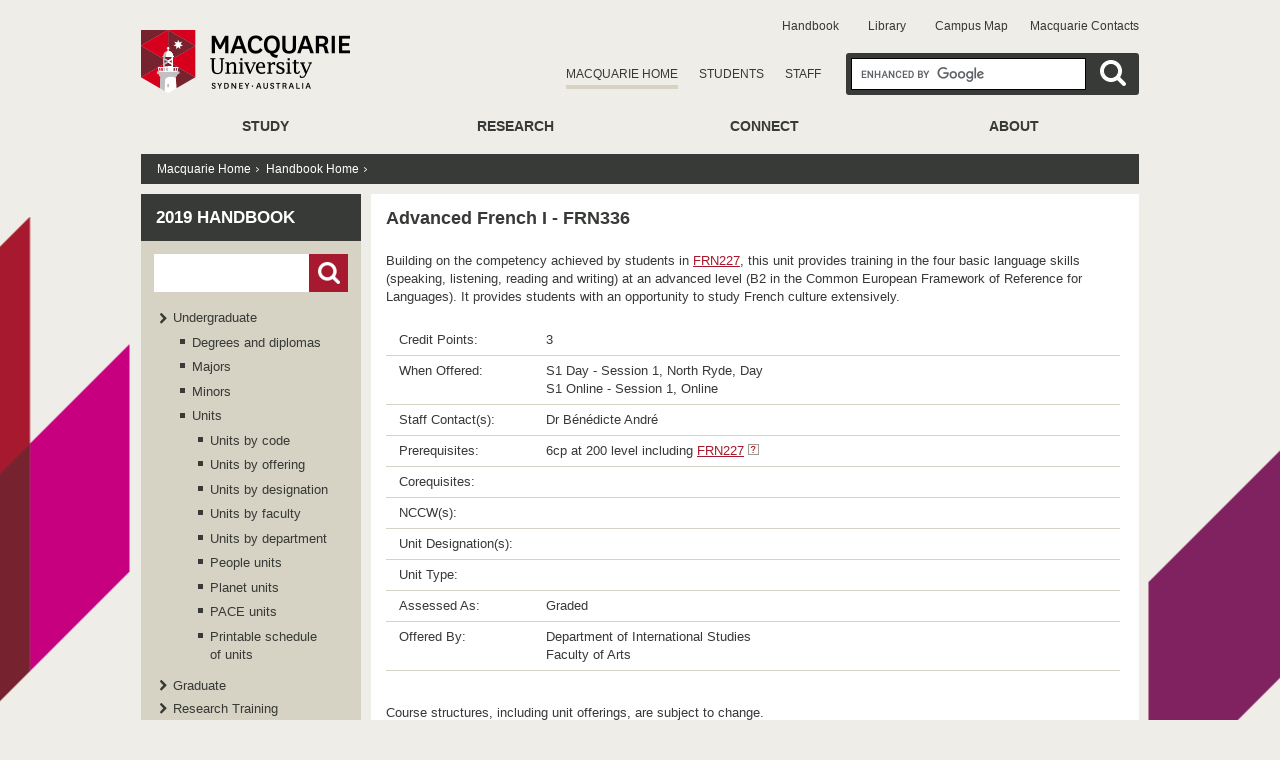

--- FILE ---
content_type: text/css
request_url: https://handbook.mq.edu.au/2019/mq_templates/global/css/padding_margins.css
body_size: 6016
content:
.resetWidth{width:auto;}.padMarg0{padding:0;}.padAbove0{padding-top:0;}.padBelow0{padding-bottom:0;}.padLeft0{padding-left:0;}.padRight0{padding-right:0;}.padLeftRight0{padding-left:0;padding-right:0;}.padAboveBelow0{padding-top:0;padding-bottom:0;}.padAbove5{padding-top:5px;}.padBelow5{padding-bottom:5px;}.padLeft5{padding-left:5px;}.padRight5{padding-right:5px;}.padLeftRight5{padding-left:5px;padding-right:5px;}.padAboveBelow5{padding-top:5px;padding-bottom:5px;}.padAbove10{padding-top:10px;}.padBelow10{padding-bottom:10px;}.padLeft10{padding-left:10px;}.padRight10{padding-right:10px;}.padLeftRight10{padding-left:10px;padding-right:10px;}.padAboveBelow10{padding-top:10px;padding-bottom:10px;}.padAbove15{padding-top:15px;}.padBelow15{padding-bottom:15px;}.padLeft15{padding-left:15px;}.padRight15{padding-right:15px;}.padLeftRight15{padding-left:15px;padding-right:15px;}.padAboveBelow15{padding-top:15px;padding-bottom:15px;}.padAbove20{padding-top:20px;}.padBelow20{padding-bottom:20px;}.padLeft20{padding-left:20px;}.padRight20{padding-right:20px;}.padLeftRight20{padding-left:20px;padding-right:20px;}.padAboveBelow20{padding-top:20px;padding-bottom:20px;}.padAbove25{padding-top:25px;}.padBelow25{padding-bottom:25px;}.padLeft25{padding-left:25px;}.padRight25{padding-right:25px;}.padLeftRight25{padding-left:25px;padding-right:25px;}.padAboveBelow25{padding-top:25px;padding-bottom:25px;}.padAbove30{padding-top:30px;}.padBelow30{padding-bottom:30px;}.padLeft30{padding-left:30px;}.padRight30{padding-right:30px;}.padLeftRight30{padding-left:30px;padding-right:30px;}.padAboveBelow30{padding-top:30px;padding-bottom:30px;}.padAbove35{padding-top:35px;}.padBelow35{padding-bottom:35px;}.padLeft35{padding-left:35px;}.padRight35{padding-right:35px;}.padLeftRight35{padding-left:35px;padding-right:35px;}.padAboveBelow35{padding-top:35px;padding-bottom:35px;}.padAbove40{padding-top:40px;}.padBelow40{padding-bottom:40px;}.padLeft40{padding-left:40px;}.padRight40{padding-right:40px;}.padLeftRight40{padding-left:40px;padding-right:40px;}.padAboveBelow40{padding-top:40px;padding-bottom:40px;}.padAbove45{padding-top:45px;}.padBelow45{padding-bottom:45px;}.padLeft45{padding-left:45px;}.padRight45{padding-right:45px;}.padLeftRight45{padding-left:45px;padding-right:45px;}.padAboveBelow45{padding-top:45px;padding-bottom:45px;}.padAbove50{padding-top:50px;}.padBelow50{padding-bottom:50px;}.padLeft50{padding-left:50px;}.padRight50{padding-right:50px;}.padLeftRight50{padding-left:50px;padding-right:50px;}.padAboveBelow50{padding-top:50px;padding-bottom:50px;}.padAbove55{padding-top:55px;}.padBelow55{padding-bottom:55px;}.padLeft55{padding-left:55px;}.padRight55{padding-right:55px;}.padLeftRight55{padding-left:55px;padding-right:55px;}.padAboveBelow55{padding-top:55px;padding-bottom:55px;}.padAbove60{padding-top:60px;}.padBelow60{padding-bottom:60px;}.padLeft60{padding-left:60px;}.padRight60{padding-right:60px;}.padLeftRight60{padding-left:60px;padding-right:60px;}.padAboveBelow60{padding-top:60px;padding-bottom:60px;}.margAbove0{margin-top:0;}.margBelow0{margin-bottom:0;}.margLeft0{margin-left:0;}.margRight0{margin-right:0;}.margLeftRight0{margin-left:0;margin-right:0;}.margAboveBelow0{margin-top:0;margin-bottom:0;}.margAbove5{margin-top:5px;}.margBelow5{margin-bottom:5px;}.margLeft5{margin-left:5px;}.margRight5{margin-right:5px;}.margLeftRight5{margin-left:5px;margin-right:5px;}.margAboveBelow5{margin-top:5px;margin-bottom:5px;}.margAbove10{margin-top:10px;}.margBelow10{margin-bottom:10px;}.margLeft10{margin-left:10px;}.margRight10{margin-right:10px;}.margLeftRight10{margin-left:10px;margin-right:10px;}.margAboveBelow10{margin-top:10px;margin-bottom:10px;}.margAbove15{margin-top:15px;}.margBelow15{margin-bottom:15px;}.margLeft15{margin-left:15px;}.margRight15{margin-right:15px;}.margLeftRight15{margin-left:15px;margin-right:15px;}.margAboveBelow15{margin-top:15px;margin-bottom:15px;}.margAbove20{margin-top:20px;}.margBelow20{margin-bottom:20px;}.margLeft20{margin-left:20px;}.margRight20{margin-right:20px;}.margLeftRight20{margin-left:20px;margin-right:20px;}.margAboveBelow20{margin-top:20px;margin-bottom:20px;}.margAbove25{margin-top:25px;}.margBelow25{margin-bottom:25px;}.margLeft25{margin-left:25px;}.margRight25{margin-right:25px;}.margLeftRight25{margin-left:25px;margin-right:25px;}.margAboveBelow25{margin-top:25px;margin-bottom:25px;}.margAbove30{margin-top:30px;}.margBelow30{margin-bottom:30px;}.margLeft30{margin-left:30px;}.margRight30{margin-right:30px;}.margLeftRight30{margin-left:30px;margin-right:30px;}.margAboveBelow30{margin-top:30px;margin-bottom:30px;}.margAbove35{margin-top:35px;}.margBelow35{margin-bottom:35px;}.margLeft35{margin-left:35px;}.margRight35{margin-right:35px;}.margLeftRight35{margin-left:35px;margin-right:35px;}.margAboveBelow35{margin-top:35px;margin-bottom:35px;}.margAbove40{margin-top:40px;}.margBelow40{margin-bottom:40px;}.margLeft40{margin-left:40px;}.margRight40{margin-right:40px;}.margLeftRight40{margin-left:40px;margin-right:40px;}.margAboveBelow40{margin-top:40px;margin-bottom:40px;}.margAbove45{margin-top:45px;}.margBelow45{margin-bottom:45px;}.margLeft45{margin-left:45px;}.margRight45{margin-right:45px;}.margLeftRight45{margin-left:45px;margin-right:45px;}.margAboveBelow45{margin-top:45px;margin-bottom:45px;}.margAbove50{margin-top:50px;}.margBelow50{margin-bottom:50px;}.margLeft50{margin-left:50px;}.margRight50{margin-right:50px;}.margLeftRight50{margin-left:50px;margin-right:50px;}.margAboveBelow50{margin-top:50px;margin-bottom:50px;}.margAbove55{margin-top:55px;}.margBelow55{margin-bottom:55px;}.margLeft55{margin-left:55px;}.margRight55{margin-right:55px;}.margLeftRight55{margin-left:55px;margin-right:55px;}.margAboveBelow55{margin-top:55px;margin-bottom:55px;}.margAbove60{margin-top:60px;}.margBelow60{margin-bottom:60px;}.margLeft60{margin-left:60px;}.margRight60{margin-right:60px;}.margLeftRight60{margin-left:60px;margin-right:60px;}.margAboveBelow60{margin-top:60px;margin-bottom:60px;}


--- FILE ---
content_type: text/css
request_url: https://handbook.mq.edu.au/2019/mq_templates/global/css/styles_2015.css
body_size: 40170
content:
/* Layout */
html body {
    margin-top: 0;
}
#wrapper {
    width: 998px;
    margin: 10px auto 18px auto;
}
body.landing #wrapper, body#mq.home #wrapper, #mq #wrapper {
    background: 0;
}
#wrapper_bottom {
    width: 998px;
    margin: 0 auto 10px auto;
    font-size: 1.2em;
}
.rss-content {
    font-size: 1.2em;
}
#column-1,
#wrapper #column-1 {
    float: left;
    width: 220px;
    margin-right: 10px;
}
#column-2 {
    float: left;
    width: 486px; /* 486 / 734 */;
    min-height: 300px;
    padding: 15px 0 25px 0;
    background-color: #fff;
}
#column-3 {
    float: right;
    width: 205px; /* 248-43(gap) / 734 */
    padding: 15px 0 25px 0;
}
#column-3 .gutters {
    padding: 0.5em 0;
}
#column-3 > .gutters > .centricGeneral {
    margin-bottom: 2em;
}
#column-3 .gutters > br:first-child {
    display: none;
}
.two-column #column-2 {
    width: 100%;
}
.two-column #column-3 {
    display: none;
}
#content-columns {
    float: left;
    width: 100%;
    margin-left: -230px;
}
#content-columns > * {
    background-color: #fff;
    margin-left: 230px;
}
#content-inner {
    padding-bottom: 1.2em;
}
#content #column-3 {
    margin-top: 0;
}
.one-column #content-columns,
.one-column #template-content {
    margin-left: 0;
}
.one-column #column-2 {
    float: none;
    width: auto;
}

.landing #content {
    background-color: #fff;
}
.gutter-left {
    padding-left: 15px;
}
.gutter-right {
    padding-right: 19px;
}

.col-content {
    position: relative;
    overflow: hidden;
}
.col-half {
    float: left;
    width: 50%;
}
.col-content.inner {
    background-color: #fff;
}
.inner .col-half.col-a > .col-content {
    margin-right: 23px;
}
.inner .col-half.col-b > .col-content {
    margin-left: 23px;
}
.col-third {
    margin-bottom: 12px;
    float: left;
    width: 33.33333%;
}
.col-third > .col-content {
    padding: 15px;
    background-color: #fff;
}
.col-third > .col-content.col-content-b {
    padding: 0;
    background-color: transparent;
}
.col-third.col-a > .col-content {
    margin-right: 8px;
}
.col-third.col-b > .col-content {
    margin: 0 4px;
}
.col-third.col-c > .col-content {
    margin-left: 8px;
}
.col-two-thirds {
    float: left;
    width: 66.66666%;
}
.col-two-thirds > .col-content {
    padding: 15px;
    background-color: #fff;
}
.col-two-thirds.col-ab > .col-content {
    margin-right: 4px;
}
.left {
    float: left;
    margin-right: 1em;
}
.right {
    float: right;
    margin-left: 1em;
}
.leftcol {
    width: 48%;
    float: left;
}
.rightcol {
    width: 48%;
    float: right;
}
.colspan-1, .colspan-2 {
    float: left;
}

i.date, i.date-feature {
    font-style: normal;
    font-size: 0.95em;
}

.info > .date,
.info-feature > .date-feature {
    font-style: normal;
    text-transform: uppercase;
}
.info-feature > p,
.info > p {
    font-size: 1.25em;
    line-height: 1.5em;
}

/* Banners */
div#landing_banner {
    margin: 0;
    padding: 0 0 10px 0;
    background: 0;
}
#content #landing_banner {
    height: auto;
    margin: 0 20px 10px 20px;
    padding: 20px 0 0 0;
}
div#landing_banner img {
    margin: 0 auto;
}
div#landing_banner #heading_container {
    height: auto;
    padding: 0;
}
div#landing_banner #heading_container h1 {
    position: static;
    font-size: 2.15em;
    letter-spacing: 0;
    text-transform: inherit;
    color: #373a36;
    font-weight: bold;
}
#content .cms-banner-nav {
    background: none;
}
#content .cms-banner-nav a:link {
    text-decoration: none;
}
#content-columns .nav {
    height: 1.3em;
    position: relative;
    padding: 0 0 0 8px;
    z-index: 88;
    line-height: 1.5em;
}
#content #nav a:link, #content #nav2 a:link, #s7 strong {
    margin-right: 10px;
    padding: 0px 5px 1px 5px;
    word-spacing: 10px;
    border-bottom: none;
    color: #999;
    font-size: 0.9em;
    text-decoration: none;
}
#content #nav a.activeSlide,
#content #nav2 a.activeSlide {
    font-weight: bold;
    color: #666;
}

/* Landing page */
body.landing #content h2 {
    font-family: Arial, Helvetica, sans-serif;
    font-size: 1.2em;
}
body.landing #content h2 a {
    text-decoration: none;
}
body.landing #content h2 a:hover {
    text-decoration: underline;
}

/* Sidebar */
#navcontainer {
    padding: 17px 15px;
    background-color: #d6d2c4;
}
#nav-left {
    position: relative;
    background-color: #d6d2c4;
}
#nav-left a {
    text-decoration: none;
}
#nav-left a:hover {
    text-decoration: underline;
}
#nav-left h2 {
    margin: 0 0 0.5em 0;
    font-weight: bold;
}
#nav-left h2.sitename {
    margin: 0;
    padding: 12px 15px;
    background-color: #373a36;
    line-height: 1.4em;
    text-transform: uppercase;
    font-size: 1.3em;
    color: #fff;
}
#nav-left h2 a,
#nav-left h2.sitename a {
    color: #fff;
}
#nav-left #starting-point {
    margin: 0;
    background-color: #373a36;
}
#nav-left h2 {
    margin: 1px 0 0 0;
    padding: 12px 15px;
    background-color: #373a36;
    color: #fff;
}
#column-3 a:hover {
    text-decoration: underline;
}

/* Accessability */
#skip, #logo h1 {
    display: none;
}

/* Header */
#banner {
    position: relative;
    height: 95px;
}
#banner a {
    color: #373a36;
    text-decoration: none;
}
#logo {
    float: left;
    padding-top: 20px;
}
#logo img {
    display: none;
}
#logo > a.jubilee-logo {
    display: none;
}
#logo > a {
    display: block;
    width: 209px;
    height: 63px;
    background: url('../images/2015/logo.png') no-repeat center center;
}
#logo > a#top {
    width: auto;
    height: auto;
    background: 0;
}
#banner-nav {
    float: right;
}
#banner-nav .break {
    display: none;
}
#banner-nav > div {
    float: right;
}
#banner #banner-nav {
    padding-right: 0;
}
#nav-top {
    position: absolute;
    top: 10px;
    right: 0;
}
#nav-top a:hover {
    text-decoration: underline;
}
#nav-tabs {
    margin-top: 58px;
}
#banner-nav {
    width: 75%;
}
#banner-nav .stars {
    margin: 33px 0 0 14px;
}
#search-box {
    width: auto!important;
    margin: 43px 0 0 4px;
    padding: 5px 0 5px 5px!important;
    background-color: #373a36;
    -webkit-border: 3px;
    -moz-border: 3px;
    border-radius: 3px;
}
#search-box form {
    float: right;
}
#search-box #nav-tabs {
    float: right;
    margin-top: 16px;
    margin-right: 5px;
}
#search-box form.gsc-search-box {
    margin: 0;
}
#search-box form.gsc-search-box,
table.gsc-search-box tr {
    border: 0;
}
#search-box table.gsc-search-box {
    margin-bottom: 0;
}
#search-box .gsc-clear-button {
    display: none;
}
#search-box table tr {
    border: 0;
}
#search-box table td,
#search-box form#cse-search-box {
    background-color: #373a36;
    padding: 0px;
}
#search-box table td.gsc-input,
#search-box form#cse-search-box {
    padding-right: 0;
    -webkit-border-top-left-radius: 3px;
    -webkit-border-bottom-left-radius: 3px;
    -moz-border-radius-topleft: 3px;
    -moz-border-radius-bottomleft: 3px;
    border-top-left-radius: 3px;
    border-bottom-left-radius: 3px;
}
#search-box form#cse-search-box {
    -webkit-border-radius: 3px;
    -moz-border-radius: 3px;
    border-radius: 3px;
}
#search-box table td.gsc-input input.gsc-input,
#search-box input#search,
#search-box input#search {
    width: 235px;
    height: auto;
    min-height: 32px;
    margin: 0;
    padding: 7px 0px;
    border: 1px solid #000;
    line-height: 16px;
}
#search-box form#cse-search-box input#search {
    padding: 7px 0px!important;
}
#search-box table td.gsc-search-button {
    width: 50px;
    padding: 0;
    -webkit-border-top-right-radius: 3px;
    -webkit-border-bottom-right-radius: 3px;
    -moz-border-radius-topright: 3px;
    -moz-border-radius-bottomright: 3px;
    border-top-right-radius: 3px;
    border-bottom-right-radius: 3px;
}
#search-box table td.gsc-search-button input.gsc-search-button,
#search-box input[type="submit"],
#search-box input[type="button"] {
    display: block;
    width: 26px;
    height: 26px;
    max-width: 50px;
    margin: 6px 0 0 0;
    padding: 0;
    background: url('../images/2015/core_icons.png') no-repeat -61px 0;
    border: 0;
    text-indent: -9999px;
    font-size: 0;
    cursor: pointer;
}
#search-box input[type="submit"],
#search-box input[type="button"] {
    display: inline-block;
    width: 50px;
    position: relative;
    top: -4px;
}
#banner-nav #google_translate_element {
    margin-top: 52px!important;
}

/* Footer */
#content_bottom a {
    color: #373a36;
    text-decoration: none;
}
#content_bottom a:hover {
    text-decoration: underline;
}
#nav-footer {
    zoom: 1;
    margin-bottom: 0.5em;
    padding-bottom: 0.5em;
    border-bottom: 1px solid #d6d2c4;
}
#nav-footer:before, #nav-footer:after {
    content: "";
    display: table;
}
#nav-footer:after {
    clear: both;
}
#nav-footer > * {
    float: left;
}
#nav-footer > .macquarie_home {
    width: 42.8%; /* 427 / 998 */
}
#nav-footer > .student_home {
    width: 43.1%; /* 430 / 998 */
}
#nav-footer > .staff_home {
    width: 14.1%; /* 100 - (42.8+43.1) */
}
#nav-footer ul {
    list-style: none;
    margin: 0;
    padding: 0;
}
#nav-footer ul li {
    list-style: none;
    background: transparent;
    padding: 0;
    margin-bottom: 0.3em;
}
#nav-footer h2 {
    padding-bottom: 2px;
    margin-bottom: 0.5em;
    font-weight: normal;
}
#nav-footer div h2 {
    border-bottom: 1px solid #d6d2c4;
    text-transform: uppercase;
}

#nav-footer > .footer-content {
    display: none;
    position: absolute;
    top: 50%;
    right: 0;
    background-color: #ccc;
    padding: 0.5em;
}
#copyright {
    clear: both;
    color: #81827c;
    line-height: 1.5em;
    font-size: 0.95em;
}
#copyright a:link {
    color: #81827c;
}
#copyright > .text-right {
    float: right;
    margin-right: 0;
}
#copyright a {
    color: #81827c;
}

/* General */
html {
    -webkit-font-smoothing: antialiased;
    font-size: 100%;
}
html body {
    background: #efede7 url('../images/2015/bg.png') no-repeat center 30px;
    font-family: Arial, Helvetica, sans-serif;
    color: #373a36;
}
body {
    font-size: 62.5%; /* 10/16 */
}
#content {
    padding-bottom: 1.2em;
    font-size: 1.3em;
    line-height: 1.4em;
}
h1, h2 {
    color: #373a36;
}
h1 {
    margin: 0 0 0.7em 0;
    padding: 0 0 0.3em 0;
    border-bottom: 1px solid #373a36;
    line-height: 100%;
    font-size: 1.8em;
    text-transform: uppercase;
    font-weight: normal;
}
h1:first-letter {
    text-transform: uppercase;
}
h2 {
    margin: 0;
    padding: 0 0 0.5em 0;
    font-size: 1.3em;
    font-weight: bold;
}
h2#other {
    color: #a6192e;
}
#column-3 h2, #column-3 h3 {
    margin: 0.3em 0 1em 0;
    padding: 0 0 0.2em 0;
    border-bottom: 1px solid #373a36;
    text-transform: uppercase;
    line-height: 1.25em;
    font-size: 1.1em;
}
h3, h4 {
    margin: 0;
    padding: 0 0 0.3em 0;
}
p {
    margin: 0 0 1.5em 0;
}
p.first {
    margin-top: 0;
}
a, a:link, a:visited {
    color: #a6192e;
    border: 0;
    text-decoration: underline;
}
a:hover {
    text-decoration: underline;
}
#content .more a:hover {
    border-bottom: 0;
}
.text {
    float: left;
    width: 362px;
    padding: 0 0 0.5em 0;
}
.text-right {
    text-align: right;
}
.introtext {
    padding: 15px;
    background-color: #e4e2d9;
}
.two-column .text {
    width: 595px;
}
.no-borderbottom {
    border: 0;
}

/* Images */
a img {
    border: 0;
}
img.right {
    margin: 0 0 .5em 1em;
}
.image {
    float: left;
    margin: 0 10px 0 0;
}
#column-3 img {
    max-width: 205px;
}
.two-column #column-2 img {
    max-width: 733px;
    overflow: hidden;
}
.pics {
    height: 178px;
    width: 486px;
    padding: 0;
    margin: 0;
    overflow: hidden;
    text-align: left;
}

/* Articles / content summary */
.article {
    float: left;
}
#mq .article {
    margin: 0 6px 0 0;
}
.article img {
    margin-bottom: 0.5em;
}

/* Social media */
.social-media-info, .contacts .social-media-info {
    width: auto;
    height: 27px;
    margin-bottom: 1em;
    padding: 12px 0 15px 37px;
    background-color: #80225f;
}
.contacts .social-media-info {
    padding-left: 34px;
}
ul.social-media {
    margin: 0;
    padding: 0;
}
.contacts .social-media-info .head,
.contact-us-page .social-media-info .head {
    display: none;
}
.social-media-info .social-media,
.contact .social-media-info .social-media {
    float: left;
    position: relative;
    top: 6px;
}
.social-media-info .more,
.social-media-info .more-more,
.mq_home .col-content .social-media-info .more,
.contacts .social-media-info .more {
    position: static;
    float: right;
    clear: none;
    width: 84px;
    margin: 0 18px 0 0;
    padding-left: 18px;
    border-left: 1px solid #a5658c;
}
.social-media-info li,
.contacts .social-media-info li {
    display: inline-block;
    padding-left: 0;
}
.social-media-info .more a,
.social-media-info .more-more a,
.contacts .social-media-info .more a,
#content_homepage .social-media-info .more a {
    line-height: 1.2em;
    color: #fff;
    text-decoration: none;
}
.social-media-info .more a:hover,
.social-media-info .more-more a:hover,
.contacts .social-media-info .more a:hover,
#content_homepage .social-media-info .more a:hover {
    text-decoration: underline;
}

/* Lists and tables */
ul, ol {
    margin: 0 0 1.5em 0;
    padding: 0 0 0 30px;
}
ul > li {
    list-style-image: url('../images/2015/bullets/arrow_bullet_right_a.png');
}
ul.no-style > li {
    list-style: none;
}
#column-3 ul {
    padding-left: 0;
}
#column-3 ul > li {
    list-style: none;
    background: url('../images/2015/bullets/arrow_bullet_right_b.png') no-repeat 0px 0.3em;
    padding-left: 13px;
    margin-bottom: 0.5em;
}
ol {
    padding-left: 30px;
    margin-bottom: 1em;
}
table {
    width: 100%;
    margin: 0 0 1em 0;
    border-collapse: collapse;
    border: 0;
}
table tr {
    border-bottom: 1px solid #bbbaba;
}
table tr.even {
    background-color: #efede7;
}
th, td {
    padding: .5em 1.0em;
    vertical-align: top;
    text-align: left;
    border: 0;
}
th {
    background-color: #efede7;
    font-size: 1.2em;
    color: inherit;
}
.head.contrast, div.head.contrast {
    padding-bottom: 0;
}
div.head.contrast h2, .head.contrast h2 {
    padding-bottom: 0;
    padding-left: 16px;
    background: #373a36;
    text-align: left;
    -webkit-border-radius: 0;
    -moz-border-radius: 0;
    border-radius: 0;
}
div.content-box-b, .content-box-b {
    margin-bottom: 1.5em;
    background-color: #e4e2d9;
}
div.content-box-b h3, .content-box-b h3 {
    margin: 0;
    color: #373a36;
}
div.content-box-b h2, .content-box-b h2 {
    margin: 0;
}
div.content-box-b h4, .content-box-b h4 {
    color: #373a36;
}
.content-box-b .content-box-b, div.content-box-b .content-box-b {
    background-color: #f3f2ef;
}
.icon-list {
    float: left;
    margin: 10px;
    overflow: hidden;
    width: 340px;
    height: 90px;
}
.icon-list h2 {
    font-size: 1.1em;
}
.icon-list img {
    float: left;
    padding-right: 8px;
}
.icon-list p {
    margin-left: 65px;
    margin-bottom: 5px;
    font-size: 0.95em;
}

/* Collapsable items */
h2.cPlus, h2.cHeadFast,
h3.cPlus, h3.cHeadFast {
    padding-bottom: 0;
    background-position: 0 0.3em;
}
p.cPlus, p.cHeadFast {
    background-position: 0 1em;
}
.cBody {
    margin-bottom: 1.5em;
}

/* Navs */
.globalnav .break {
    display: none;
}
#nav-top ul {
    margin: 0;
    list-style: none;
    font-size: 1.15em;
}
#nav-top ul li {
    display: inline;
    padding: 0 10px;
    background: transparent;
    color: #efede7;
}
#nav-top ul li:first-child {
    padding-left: 0;
}
#nav-top ul li:last-child {
    padding: 0 0 0 3px;
}

#nav-tabs ul {
    margin: 0;
    list-style: none;
    font-size: 1.15em;
}
#nav-tabs ul > li {
    float: left;
    display: inline-block;
    margin-right: 21px;
    padding: 0;
    background: transparent;
}
#nav-tabs ul > li a {
    padding-bottom: 5px;
    text-transform: uppercase;
    border-bottom: 4px solid transparent;
}
#nav-tabs ul > li#current a {
    border-color: #d6d2c4;
}

ul#topnav {
    list-style: none;
    margin: 0;
    padding: 0;
    min-height: 44px;
    height: auto!important;
    height: 44px;
}
ul#topnav > li {
    float: left;
    display: inline-block;
    padding: 0;
    background: transparent;
}
ul#topnav > li.last {
    margin-right: 0;
}
ul#topnav a {
    display: inline-block;
    padding: 14px 15px 17px 15px;
    text-transform: uppercase;
    font-weight: bold;
    font-size: 1.4em;
    color: #373a36;
    line-height: 100%;
    border-bottom: 4px solid transparent;
    text-decoration: none;
}
ul#topnav > li.hover > a {
    background-color: #373a36;
    color: #fff;
    -webkit-animation: menufadein 0.2s;
    animation: menufadein 0.2s;
}
@-webkit-keyframes menufadein {
    from {background: rgba(55, 58, 54, 0);}
    to {background: rgba(55, 58, 54, 1);}
}

ul#topnav > li.first a {
    margin-left: -15px;
}
ul#topnav > li.first a:hover {
    padding-left: 15px;
}
/* Top nav active state */
ul#topnav > li.current a span,
#nav_first .nav_first span,
#nav_second .nav_second span,
#nav_third .nav_third span,
#nav_fourth .nav_fourth span,
#nav_fifth .nav_fifth span,
#nav_sixth .nav_sixth span,
#nav_seventh .nav_seventh span,
#nav_eighth .nav_eighth span,
#nav_ninth .nav_ninth span {
    padding-bottom: 4px;
    border-bottom: 4px solid #d6d2c4;
}
ul#topnav > li .sub {
    display: none;
    position: absolute;
    padding: 16px 0 0 0;
    background-color: #373a36;
    z-index: 998;
    min-width: 219px;
}
ul#topnav > li.first .sub {
    margin-left: -15px;
}
ul#topnav > li.first .sub a {
    padding-left: 29px;
}
ul#topnav > li .sub a {
    padding: 5px 15px;
    color: #efede7;
    font-size: 1.3em;
}
ul#topnav > li .sub a:hover {
    text-decoration: underline;
}
ul#topnav > li .sub ul {
    margin-left: 0;
    padding: 0;
}
ul#topnav > li .sub ul li {
    list-style: none;
    background: url('../images/2015/bullets/arrow_bullet_right_c.png') no-repeat 15px 0.7em;
    padding-left: 14px;
}
ul#topnav br, ul#topnav br:after {
    content: ' ';
}

/* Breadcrumb */
#breadcrumb {
    clear: both;
    overflow: hidden;
    margin-bottom: 10px;
    font-size: 1.15em;
    background-color: #373a36;
}
#breadcrumb ul {
    padding: 0;
    background-color: #373a36;
    line-height: 30px;
    position: relative;
    left: 16px;
}
#breadcrumb ul {
    display: inline-block;
    margin: 0;
    color: #fff;
}
#breadcrumb ul li {
    display: inline;
    padding: 0;
}
#breadcrumb ul a {
    color: #fff;
    text-decoration: none;
}
#breadcrumb ul a:hover {
    text-decoration: underline;
}
#breadcrumb ul span {
    padding: 0 7px 0 5px;
}
#breadcrumb ul span.centricBreadcrumbsCurrent {
    padding: 0;
}
#breadcrumb .breadcrumb-separator,
#breadcrumb .centricBreadcrumbsSeparator {
    display: inline-block;
    width: 3px;
    text-indent: -9999px;
    background: url('../images/2015/navs.png') no-repeat 5px 60%;
}
#breadcrumb #centricBreadcrumbs {
    margin: 0;
}
#breadcrumb .toolbox {
    float: right;
}
#breadcrumb .social-shortcuts .addthis_button {
    position: relative;
    top: 3px;
}

/* Breadcrumb in content area */
#content #breadcrumb {
   height: 1.5em;
   overflow: visible;
   margin: 0;
   color: #737475;
   font-size: 0.75em;
   font-family: Verdana, Arial, Helvetica, sans-serif;
}
#content #breadcrumb ul {
    display: inline;
    margin: 0;
    padding: 0;
    background-color: transparent;
    color: #737475;
}
#content #breadcrumb ul > li {
    display: inline;
    padding: 0;
    background: none;
}
#content #breadcrumb ul a {
    color: inherit;
}

/* Side navigation */
#navlist {
    margin: 0;
    padding: 0;
}
#nav-left > ul {
    margin: 0;
    padding: 17px;
}
#navlist > li,
#nav-left > ul > li {
    list-style: none;
    background: url('../images/2015/bullets/arrow_bullet_right_b.png') no-repeat 2px 0.25em;
    padding-left: 15px;
    margin-bottom: 0.4em;
}
#navlist > li.parent,
#nav-left > ul > li.parent {
    background: url('../images/2015/navs.png') no-repeat -223px 0.4em;
}
#navlist li.active > a {
    font-weight: bold;
}
#navlist > li:last-child,
#nav-left > ul > li:last-child {
    margin-bottom: 0;
}
#navlist > li a,
#nav-left > ul > li a {
    color: #373a36;
}
#navlist li ul,
#nav-left > ul li ul {
    margin: 0.5em 0.5em 1em 0.5em;
    padding: 0;
}
#navlist li ul > li,
#nav-left > ul li ul > li {
    list-style: none;
    margin-bottom: 0.5em;
    padding-left: 12px;
    background: url('../images/2015/bullets/square_bullet_a.png') no-repeat 0 0.4em;
}

/* Forms */
input[type="text"], input[type="password"], input[type="search"],
form input.gsc-input, input.gsc-input {
    border: 1px solid #ccc;
    line-height: 16px;
    height: 32px;
    padding: 6px 0;
    vertical-align: bottom;
    font-family: Arial, Helvetica, sans-serif;
    -webkit-box-sizing: border-box;
    -moz-box-sizing: border-box;
    box-sizing: border-box;
    text-indent: 9px;
}
textarea {
    border: 1px solid #ccc;
    font-family: Arial, Helvetica, sans-serif;
    padding-left: 9px;
}
form#course.search input[type="search"] {
    width: 234px;
    border: 0;
}
form#course.search .btn {
    width: 150px;
    padding: 0px 10px;
    background-image: none;
    font-family: Arial, Helvetica, sans-serif;
    line-height: 38px;
    text-align: right;
    border: 0;
    text-shadow: none;
    font-size: 1.5em;
}

#content a.btn, button.btn, .btn, .btn-a,
a.red_button, a.red_button:hover, .red_button, .grey_button, .btn-small,
#content input.gsc-search-button,
#content #cse-search-box input[type="submit"] {
    display: inline-block;
    padding: 0 12px;
    color: #fff;
    background: #a6192e;
    line-height: 38px;
    height: 38px;
    font-size: 1.25em;
    font-weight: bold;
    cursor: pointer;
    border:0;
    border-radius: 0;
    -webkit-border-radius: 0;
    -moz-border-radius: 0;
    text-decoration: none;
}
#content a.btn.block,
#content.btn.block {
    display: block;
}
.btn-small, #content #cse-search-box input[type="submit"] {
    height: 32px;
    padding: 0 8px;
    line-height: 32px;
    font-size: 1em;
}
.grey_button, #wrapper a.grey_button:link {
    background-color: #373a36;
    color: #fff;
    text-decoration: none;
}
#content input.gsc-search-button {
    height: 32px;
    line-height: 32px;
    font-size: 1.1em;
}
#content .btn:hover {
    background-image: none;
}
#column-3 a.btn:hover {
    text-decoration: none;
}
.btn:link, .btn-a:link,
.btn:visited, .btn-a:visited {
    color: #fff;
    text-decoration: none;
}
.btn#askus {
    width: auto;
    height: 38px;
    line-height: 38px;
    padding: 0 18px;
    text-shadow: none;
}
.btn#askus:hover {
    background-image: none;
}
.btn-ask .icon-ask {
    position: relative;
    top: 5px;
    padding-right: 9px;
}
.btn-b, a.btn-b:link {
    display: inline-block;
    padding: 11px 14px;
    background-color: #fff;
    color: #a6192e;
    font-weight: bold;
    text-decoration: none;
    font-size: 1.2em;
}
#faq-search input.gsc-search-button, #faq-search .gsc-search-button input,
div#faq-search input.gsc-search-button, div#faq-search .gsc-search-button input {
    background: #a6192e;
    line-height: 16px;
    border: 0;
    -webkit-border-radius: 0;
    -moz-border-radius: 0;
    border-radius: 0;
}
#faq-search .gsc-search-button input, div#faq-search .gsc-search-button input {
    font-size: inherit;
    height: auto;
    margin: 0;
    padding: 6px;
    position: relative;
    left: -3px;
}
div#faq-search input[type="text"].gsc-input, #faq-search input[type="text"].gsc-input {
    height: auto;
    font-size: inherit;
}
.ask-us, .contacts .ask-us {
    display: inline-block;
    width: 26px;
    height: 21px;
    margin: 0;
}
.btn .ask-us {
    position: relative;
    top: 4px;
    left: -2px;
}
.sub-dropdown,
#content_homepage .sub-dropdown {
    display: none;
    width: 322px;
}

/* Section landing */
#content #content-columns .content-box,
#content #one-column .content-box {
    background-color: #e4e2d9;
    border: 0;
}
#content #content-columns #column-3 .content-box {
    margin-top: -1em;
    background-color: transparent;
}
#content #content-columns .content-box .heading,
#content #one-column .content-box .heading {
    width: 205px;
    background-color: #a6192e;
    opacity: 1;
    filter: alpha(opacity=100);
    left: 8px;
}
#content #content-columns .content-box .heading h2,
#content #content-1 .content-box .heading h2 {
    margin: 0 5px;
}
.content-box .heading h2 a {
    text-decoration: none;
}
#content #content-columns .more,
#content #one-column .more {
    background: none;
}
#content #content-columns .more a,
#content #one-column .more a {
    float: none;
    padding-right: 0;
    text-decoration: none;
}
#content #content-columns .more a:hover,
#content #one-column .more a:hover {
    text-decoration: underline;
}
#content-columns .content-box .more {
    bottom: 10px;
}
#content #content-columns .content-box {
    width: 221px;
    padding: 8px;
}
#content #content-columns .content-box img {
    max-width: 221px;
}

/* Carousel */
.wt-rotator .desc {
    top: 0;
    left: 0;
}
.wt-rotator .inner-bg {
    background: url('../images/2015/decor/overlay-a.jpg') no-repeat center center;
    padding: 0;
}
#content_homepage .wt-rotator .inner-bg {
    -moz-border-radius: 0;
    -webkit-border-radius: 0;
    border-radius: 0;
}
.wt-rotator .inner-text {
    position: absolute;
    top: 0;
    left: 0;
    z-index: 6;
    color: #fff;
    font-size: 1.4em;
}
#content_homepage .wt-rotator .inner-text {
    padding: 20px 26px 18px 20px;
}
div.wt-rotator .c-panel {
    margin-top: 0!important;
    bottom: 90%!important;
    right: initial!important;
    left: 10px!important;
}
.wt-rotator .thumbnails, .wt-rotator .buttons {
    float: left;
    margin-left: 12px;
}
.wt-rotator .thumbnails ul li {
    margin-top: 0;
    margin-left: 4px;
}
.wt-rotator .thumbnails ul li:first-child {
    margin-left: 0;
}
.wt-rotator .thumbnails ul li,
.wt-rotator .thumbnails ul li.thumb-over {
    width: 18px;
    background: url('../images/2015/carousel_buttons.png') no-repeat -28px 4px;
}
.wt-rotator .thumbnails ul li.curr-thumb {
    width: 18px;
    background: url('../images/2015/carousel_buttons.png') no-repeat left 4px;
}
.wt-rotator div.play-btn,
.wt-rotator div.play-btn.button-over {
    margin-top: 0;
    background: url('../images/2015/carousel_buttons.png') no-repeat -83px 4px;
}
.wt-rotator div.pause,
.wt-rotator div.pause.button-over {
    background: url('../images/2015/carousel_buttons.png') no-repeat -55px 4px;
}
.image-overlay h2,
.wt-rotator .inner-text h2 {
    padding: 0 0 0.3em 0;
    font-size: 3.5em;
    color: #fff;
}
#content_homepage .image-overlay a:visited,
#content_homepage .image-overlay a:hover,
.image-overlay a, .image-overlay a:hover,
.wt-rotator .inner-text a,
.wt-rotator .inner-text a:visited,
.wt-rotator .inner-text a:hover {
    color: #fff;
    text-decoration: none;
}
.image-overlay p,
.wt-rotator .inner-text p {
    text-transform: uppercase;
    line-height: 1.5em;
}
#content_homepage .image-overlay a.btn-b,
.image-overlay a.btn-b,
.wt-rotator .inner-text a.btn-b {
    color: #a6192e;
    font-size: 1em;
    line-height: 1em;
    text-transform: none;
}

/* Home */
#content_homepage .wt-rotator,
#content_homepage .wt-rotator .screen {
    height: 418px;
}
body.home #wrapper_bottom {
    margin-top: 1.5em;
}
.mq_home p {
    line-height: 1.3em;
}
.mq_home .btn {
    text-shadow: none;
}
.mq_home .col-content.summary p {
    margin-top: 1em;
}
.mq_home .col-group-a .col-content {
    height: 290px;
}
.mq_home .col-group-a .col-content.news {
    height: auto;
}
.mq_home .col-group-a .col-content.contact-staff {
    position: static;
    overflow: visible;
    height: auto;
}
.mq_home .col-group-a .col-content.contact-staff form.search-staff {
    position: absolute;
    bottom: 0;
    left: 8px;
    right: 0;
}
.mq_home .course-finder form#course.search input[type="search"] {
    height: 38px;
}
.mq_home .col-group-a .col-content.contact {
    height: auto;
    margin-right: 0;
    margin-bottom: 12px;
}
.mq_home .col-group-a .inner.col-content {
    height: 326px;
    position: relative;
}
.mq_home .col-group-a .col-third.col-c.last {
    position: relative;
    height: 356px;
    margin-bottom: 0;
}
.mq_home .more a {
    margin-left: 0;
    font-size: 1.1em;
    font-weight: normal;
    text-decoration: none;
}
.mq_home .rss-content .col-content.events {
    width: auto;
    float: none;
}
.mq_home .rss-content .col-content.news {
    float: none;
    position: static;
    margin-right: 0;
    margin-bottom: 0;
}
.mq_home .rss-content .col-content.events h3,
.mq_home .rss-content .col-content.contact h3,
.mq_home .rss-content .col-content.news h3 {
    margin-top: 0;
}
.mq_home .rss-content .col-content.events h3 {
    margin-bottom: 1em;
}
.mq_home .rss-content .col-content.news h3 {
    margin-bottom: 1em;
    padding-bottom: 0;
}
.mq_home .rss-content .col-content .col-b {
    margin-top: 1.5em;
}
.mq_home .col-content.summary h3 {
    margin: 0 0 1em 0;
    color: #a6192e;
    text-transform: uppercase;
    font-size: 1.1em;
}
.mq_home .col-content.summary h3 a {
    text-decoration: none;
}
.mq_home .col-content.news h4 {
    margin: 1em 0 0 0;
    color: #a6192e;
    text-transform: uppercase;
}
.mq_home .col-content.news h4 a,
#content_homepage .mq_home .col-content.news h4 a {
    font-weight: normal;
    text-decoration: none;
}
#content_homepage .mq_home .col-content.news h4 a:hover {
    text-decoration: underline;
}
.mq_home i.date,
.mq_home i.date-feature {
    text-transform: uppercase;
    font-size: 0.9em;
}
.mq_home .col-content.news p {
    margin-top: 0.5em;
}
.mq_home .col-content.news p.more {
    position: absolute;
    bottom: 0;
    margin-top: 0;
}
.mq_home .col-content .more,
.mq_home .col-content .more {
    position: absolute;
    bottom: 0.5em;
}
.mq_home .col-content.news .more {
    position: static;
}
.mq_home .rss-content .news,
.mq_home .rss-content .events,
.mq_home .contact {
    border: 0;
}
.mq_home .contact .contact-item {
    margin-bottom: 1em;
}
.mq_home .course-finder {
    margin: 1em 0 1.4em 0;
    padding: 14px 12px;
    background-color: #373a36;
}
.mq_home .course-finder .arrow {
    display: inline-block;
    width: 7px;
    text-indent: -9999px;
    background: url('../images/2015/bullets/arrow_bullet_right_c.png') no-repeat center center;
}
.mq_home .course-finder .btn .icon-search {
    position: absolute;
    top: 8px;
    left: 8px;
}
.mq_home form.search .input-append,
.mq_home form.search .input-append input,
.mq_home form.search button {
    height: auto;
}
.mq_home form.search .input-append {
    overflow: hidden;
    background-color: transparent;
    height: 38px;
    line-height: 38px;
}
.mq_home form.search .input-append input {
    height: 38px;
    padding: 11px 0;
}
.mq_home form.search .input-append .btn {
    position: relative;
    min-height: 39px;
    margin-top: 0;
}
.mq_home .course-finder .head {
    display: none;
}
.mq_home .course-finder .col1 {
    float: left;
    width: 398px;
}
.mq_home .course-finder .col2 {
    float: left;
    width: auto;
    padding-left: 8px;
    font-size: 1.5em;
    line-height: 38px;
    color: #fff;
    font-weight: bold;
}
#content_homepage .mq_home .col2 a {
    color: #fff;
    text-decoration: none;
}
#content_homepage .mq_home .col2 a:hover {
    text-decoration: underline;
}
.mq_home .course-finder .col3 {
    float: right;
    width: auto;
}
.mq_home .date-box {
    width: 55px;
    height: 60px;
    background: url('../images/2015/calendar.png') no-repeat center center;
    border: 0;
}
.mq_home .contact-staff {
    width: auto;
    float: none;
}
#content_homepage .up-comming-events .info h4 {
    margin-top: 1em;
}
#content_homepage .info h4 {
    margin: 0.5em 0 0 0;
    text-transform: uppercase;
}
#content_homepage .info h4 a {
    font-size: inherit;
    font-weight: normal;
    text-decoration: none;
}
#content_homepage .info h4 a:hover {
    text-decoration: underline;
}
#browse-course.btn {
    width: 310px;
    background: #a6192e;
    text-align: left;
    text-shadow: none;
    border: 0;
    font-size: 1.5em;
}
.mq_home #browse-course.btn {
    height: 38px;
    line-height: 38px;
}
.btn .icon.course {
    width: 15px;
    height: 9px;
    padding-left: 0;
    background: url('../images/2015/navs.png') no-repeat -454px 0;
    position: absolute;
    top: 1em;
    right: 10px;
}
.info-feature h4 a {
    text-decoration: none;
}
.mq_home .up-comming-events {
    margin-left: 0;
    font-size: 0.8em;
}
.up-comming-events .date-box {
    margin-bottom: 1.5em;
}
.up-comming-events .date-box .day {
    margin: 17px 0 0 0;
    line-height: 100%;
}
.up-comming-events .date-box .month {
    font-weight: normal;
}
.up-comming-events .info {
    float: left;
    margin: 0;
    padding: 0;
    max-width: 216px;
}
.up-comming-events .info p {
    margin-top: 0.5em;
}
.mq_home ul.news-articles, .mq_home div.news-articles {
    float: none;
    width: auto;
}
.mq_home .info-feature {
    float: none;
    width: auto;
    padding: 0;
}
.mq_home .thumbnail-feature {
    margin-bottom: 1em;
}
.mq_home .thumbnail-feature a {
    padding-left: 0;
}
.mq_home .col-a .thumbnail-feature img {
    max-height: 170px;
}
.mq_home .sub-news {
    margin-left: 0;
}
.mq_home .info {
    margin-right: 0;
}
.mq_home .news .info > p, .mq_home .info-feature > p {
    margin: 0.5em 0;
    font-size: 1em;
}
.mq_home .news .info > p, .mq_home .news .info-feature > p {
    margin-bottom: 1.3em;
}
.mq_home .col-a .summary img,
.mq_home .col-b .summary img {
    max-width: 292px;
}
.mq_home .info-feature > h4 a,
#content_homepage .info-feature > h4 a:link {
    text-transform: uppercase;
    font-size: 1.3em;
    font-weight: normal;
}
.mq_home .info-feature > .date-feature {
    line-height: inherit;
}

/* Quick links */
#sub-dropdown.sub-dropdown {
    background-color: #373a36;
    border: 0;
}
#sub-dropdown.sub-dropdown ul {
    margin: 1em 0;
    padding: 0;
}
#sub-dropdown.sub-dropdown ul > li {
    list-style: none;
    padding-left: 20px;
    background: url('../images/2015/bullets/arrow_bullet_right_c.png') no-repeat 15px 0.5em;
    line-height: 1.5em;
}
#sub-dropdown.sub-dropdown ul > li a {
    text-decoration: none;
    color: #fff;
    text-transform: uppercase;
    background-color: transparent;
    font-size: 1.2em;
}
#sub-dropdown.sub-dropdown ul > li a:hover {
    text-decoration: underline;
}

/* Maps */
.map-overlay-wrapper .map-overlay-a {
    padding: 6px 10px;
}

/* Contact */
.contact-details {
    margin-bottom: 1.5em;
}
#content > .contacts {
    padding-bottom: 1.5em;
    background-color: #fff;
}
.contact-details .icon-australia {
    display: none;
}
.contact-details .icon-world {
    display: none;
}
.contact-details .icon-arrow-down-tiny,
.contact-details .icon-arrow-up-tiny {
    background-position: center 40%;
}
#contact-details-container-1 h4,
#contact-details-container-2 h4 {
    margin-top: 0;
}
.contacts #faq-search .more {
    margin-top: 0.5em;
}
.contacts .search.cols > .col.last {
    margin-top: -0.5em;
}
.contacts .btn {
    height: auto;
    line-height: 38px;
}
.contacts ul {
    margin: 0;
    padding: 0;
}
.contacts ul li {
    padding: 0;
    background: 0;
    list-style: none;
}
.contacts p {
    margin-top: 0;
}
.search-staff input#search-staff,
.search-staff input#searchstaff,
.contacts .search-staff input#search-staff {
    width: 247px;
    height: 38px;
    padding: 11px 0;
    line-height: 16px;
    border: 0;
    background: #efede7;
}
.contact-staff .search-staff input#searchstaff {
    width: 272px;
}
form.search-staff input[type="search"] {
    text-indent: 9px;
}
.col-content-b .search-staff input#searchstaff {
    background-color: #fff;
}
.search-staff .input-append {
    position: relative;
    height: 38px;
    overflow: hidden;
}
.search-staff .input-append input#search-staff {
    width: 266px;
    position: absolute;
    bottom: 0;
}
.search-staff .input-append .btn {
    position: absolute;
    right: 0;
    bottom: 0;
}
.search-staff .btn,
.mq_home .search-staff .btn,
.contacts .search-staff .btn {
    width: 52px;
    height: 38px;
    border: 0;
    background-image: none;
}
.mq_home .search-staff .btn:hover {
    background-image: none;
}
.contacts .contact-staff {
    margin-bottom: 1em;
}
.contact-staff .head, .contacts .contact-staff .head,
.mq_home .contact-staff .head {
    color: #373a36;
}

/* Icons */
i.icon-search {
    display: inline-block;
    width: 26px;
    height: 26px;
    background: url('../images/2015/core_icons.png') no-repeat -119px 0;
}
i.icon.icon-ask,
#askus i.icon.ask-us {
    display: inline-block;
    position: relative;
    width: 23px;
    height: 20px;
    margin: 0;
    padding-right: 9px;
    background: url('../images/2015/core_icons.png') no-repeat 0 0;
}
i.icon-faq {
    display: inline-block;
    width: 38px;
    height: 36px;
    background: url('../images/2015/faq-icon.png') no-repeat center center;
}
i.icon-contact {
    display: inline-block;
    width: 19px;
    height: 18px;
    background: url('../images/2015/core_icons.png') no-repeat -33px 0;
}
.contact > i.icon-contact {
    position: relative;
    top: 5px;
}
i.icon-facebook, em.icon-facebook {
    display: inline-block;
    width: 9px;
    height: 19px;
    margin: 0 0 2px 0;
    background: url('../images/2015/core_icons.png') no-repeat -152px 0;
}
i.icon-twitter, em.icon-twitter {
    display: inline-block;
    width: 18px;
    height: 15px;
    margin: 0 0 4px 0;
    background: url('../images/2015/core_icons.png') no-repeat -162px 0;
}
i.icon-youtube, em.icon-youtube {
    display: inline-block;
    width: 21px;
    height: 15px;
    margin: 0 0 4px 0;
    background: url('../images/2015/core_icons.png') no-repeat -182px 0;
}
i.icon-rss, em.icon-rss {
    display: inline-block;
    width: 16px;
    height: 16px;
    margin: 0 0 4px 0;
    background: url('../images/2015/core_icons.png') no-repeat -225px 0;
}
i.icon-instagram, em.icon-instagram {
    display: inline-block;
    width: 18px;
    height: 19px;
    margin: 0 0 2px 0;
    background: url('../images/2015/core_icons.png') no-repeat -205px 0;
}
.social-media i.icon-facebook, .social-media em.icon-facebook,
.social-media i.icon-twitter, .social-media em.icon-twitter,
.social-media i.icon-youtube, .social-media em.icon-youtube,
.social-media i.icon-rss, .social-media em.icon-rss {
    margin-right: 38px;
}

/* Override Undergraduate scholarships default styles */
#wrapper .pathways-logo {
    position: relative;
    margin-bottom: 24px;
}
#wrapper .pathway-boxes {
    background-color: #e4e2d9;
}
#wrapper .pathway-boxes .super-masonry > .pathways-box {
    clear: both;
}
#wrapper .super-masonry > .pathways-box h3 {
    padding: 10px 20px;
    background-color: #373a36;
}
#wrapper a.view-all-pathways {
    position: absolute;
    right: 0;
    bottom: 0;
    padding: 5px 10px;
    background-color: #a6192e;
    text-decoration: none;
    color: #fff;
}

/* Calendar page */
.calendar-sidebar {
    background: #f1f1f1;
    overflow: auto;
    padding: 20px 0 20px 15px;
}
.calendar-sidebar > .left.last {
    overflow: auto;
    width: 221px;
    min-height: 550px;
    box-sizing: border-box;
    padding: 20px 15px;
    background: #fff;
}

/* Section separators */
hr, .hr {
    width: 100%;
    height: 1px;
    clear: both;
    margin: 1.5em 0;
    background-color: #bbbaba;
    color: #ccc;
    border: 0;
}

/* Misc */
.hide, .exclude {
    display: none;
}
.break {
    clear: both;
}
#content .break:before, #content .break:after,
#content-columns > div:before, #content-columns > div:after,
.clearfix:before, .clearfix:after,
.mq_home > .course-finder:before, .mq_home > .course-finder:after,
#content > .contacts:before, #content > .contacts:after {
  content:"";
  display:table;
}
#content .break:after,
#content-columns > div:after,
.clearfix:after,
.mq_home > .course-finder:after,
#content > .contacts:after {
  clear:both;
}
#content .break,
#content-columns > div,
.clearfix,
.mq_home > .course-finder,
#content > .contacts {
  zoom:1;
}


--- FILE ---
content_type: text/css
request_url: https://handbook.mq.edu.au/2019/css/handbook-print.css
body_size: 510
content:
h1 {
		padding-top: 0px; margin-top: 0px; line-height: 1;
}

h3 {
		font-size: 1.5em; text-transform: none; margin-top: 0; padding-top: 0;
}

table {
		padding-top: 10px;
}

th,td,tr {
		padding: 5px; vertical-align: top; margin: 0; line-height: 1;
}

p {
		padding: 0; vertical-align: top; margin: 0; line-height: 1.5;
}

body {
		font-family: Verdana, Arial, Helvetica, sans-serif; font-size: 0.7em; font-size-adjust: none; font-style: normal; font-variant: normal; font-weight: normal; line-height: 1.7em;
}

--- FILE ---
content_type: application/javascript
request_url: https://handbook.mq.edu.au/2019/js/2010handbook.js
body_size: 5883
content:
$(document).ready(function() {

	var COOKIE_NAME = 'Expand ' + document.title;
	var options = {
		expires : 10,
		path : '/'
	};

	$(".cHeadSlow, .cHeadFast, .cHeadInstant").each(function() {

		if ($.cookie(COOKIE_NAME + " - " + $(this).attr("id")) == 'X') {

			$("+ .cBody ", this).show();
			$(this).toggleClass("cPlus");
		}
	});

	$(".cHeadSlow").click(function() {

		$("+ .cBody ", this).slideToggle("slow");
		$(this).toggleClass("cPlus");

		if ($(this).attr("id")) {

			if (!$(this).hasClass("cPlus")) {
				$.cookie(COOKIE_NAME + " - " + $(this).attr("id"), 'X', options);
			} else {
				$.cookie(COOKIE_NAME + " - " + $(this).attr("id"), '', options);
			}
		}
	});

	$(".cHeadFast").click(function() {

		$("+ .cBody ", this).slideToggle("fast");
		$(this).toggleClass("cPlus");

		if ($(this).attr("id")) {

			if (!$(this).hasClass("cPlus")) {
				$.cookie(COOKIE_NAME + " - " + $(this).attr("id"), 'X', options);
			} else {
				$.cookie(COOKIE_NAME + " - " + $(this).attr("id"), '', options);
			}
		}
	});

	$(".cHeadInstant").click(function() {

		$("+ .cBody ", this).toggle();
		$(this).toggleClass("cPlus");

		if ($(this).attr("id")) {

			if (!$(this).hasClass("cPlus")) {
				$.cookie(COOKIE_NAME + " - " + $(this).attr("id"), 'X', options);
			} else {
				$.cookie(COOKIE_NAME + " - " + $(this).attr("id"), '', options);
			}
		}
	});

	$("a.PeopleUnitsByFaculty").click(function() {

        DynaLoad("../PPPUnits/UGPeopleUnitsByFaculty/");

	});
	$("a.PeopleUnitsByCode").click(function() {

        DynaLoad("../PPPUnits/UGPeopleUnitsByCode/");

	});
	$("a.PeopleUnitsByDept").click(function() {

        DynaLoad("../PPPUnits/UGPeopleUnitsByDepartment/");

	});
	$("a.PeopleUnitsByOffering").click(function() {

        DynaLoad("../PPPUnits/UGPeopleUnitsByOffering/");

	});
	$("a.PeopleUnitsOfferedPreviously").click(function() {

        DynaLoad("../PPPUnits/UGPeopleUnitOfferedPreviously/");

	});

	$("a.PlanetUnitsByFaculty").click(function() {

		DynaLoad("../PPPUnits/UGPlanetUnitsByFaculty/");

	});
	$("a.PlanetUnitsByCode").click(function() {

		DynaLoad("../PPPUnits/UGPlanetUnitsByCode/");

	});
	$("a.PlanetUnitsByDept").click(function() {

		DynaLoad("../PPPUnits/UGPlanetUnitsByDepartment/");

	});
	$("a.PlanetUnitsByOffering").click(function() {

        DynaLoad("../PPPUnits/UGPlanetUnitsByOffering/");

	});

	$("a.PlanetUnitsOfferedPreviously").click(function() {

        DynaLoad("../PPPUnits/UGPlanetUnitOfferedPreviously/");

	});

	$("a.ParticipationUnitsByFaculty").click(function() {

		DynaLoad("../PPPUnits/UGParticipationUnitsByFaculty/");

	});
	$("a.ParticipationUnitsByCode").click(function() {

		DynaLoad("../PPPUnits/UGParticipationUnitsByCode/");

	});
	$("a.ParticipationUnitsByDept").click(function() {

		DynaLoad("../PPPUnits/UGParticipationUnitsByDepartment/");

	});
	$("a.ParticipationUnitsByOffering").click(function() {

		DynaLoad("../PPPUnits/UGParticipationUnitsByOffering/");

	});
	$("a.ParticipationUnitsOfferedPreviously").click(function() {

        DynaLoad("../PPPUnits/UGParticipationUnitOfferedPreviously/");

	});

    //HANDBOOK-293
    var identifier = window.location.hash.substr(1); //get identifier

    //display tab based on identifier
    if (identifier == 'main') {
		$("#mainDetailsButton").click();
    }
    else if (identifier == 'specifications'){
        $("#programSpeButton").click();
    }
    else if (identifier == 'ir'){
        $("#inherentReqButton").click();
    }
    else{
        $(".defaultTab").click();
	}

});

var DynaContentID = "#dyna-contents";
var DynaContentLoadingID = "#dyna-content-loading";
var DynaCurrentPage = "";

function DynaLoad(PageToLoad) {
	//$('#dyna-contents').load(PageToLoad);
	$.get(PageToLoad, function(data) {
		  $(DynaContentID).html(data);
		});

}
function hideAll(count)
{
	for(var i=1; i<=count; i++)
		$('#dynaDiv'+i).hide();
}
function display(divname,count)
{
	hideAll(count);
	$(divname).toggle();
	var title = $(divname).attr("title");
	$('h3#People_Units').text("People units by faculty ("+title+")");
	$('h3#People_UnitsDept').text("People units by department ("+title+")");
	$('h3#Planet_Units').text("Planet units by faculty ("+title+")");
	$('h3#Planet_UnitsDept').text("Planet units by department ("+title+")");
	$('h3#Participation_Units').text("Participation units by faculty ("+title+")");
	$('h3#Participation_UnitsDept').text("Participation units by department ("+title+")");

    var PageTitle = $('h2#PPPTitle').attr("title");
    $('h2#PPPTitle').text(PageTitle + " (" + title + ")");
    $(".LetterContainer").show();
}

function PPPHighlighter(element) {
    $("ul.PPPUnits li").each( function (index) {
       $("a", this).removeAttr('style');
    });
    $(element).css("color","#991218");
    $(element).css("border-bottom", "1px solid #991218");
}

function OUHighlighter(element) {
    $("ul.OUFacultyDept li").each( function (index) {
       $("a", this).removeAttr('style');
    });
    $(element).css("color","#991218");
    $(element).css("border-bottom", "1px solid #991218");
}

// function for Tab menu
function openTab(evt, tabName) {
    // Declare all variables
    var i, tabContents, tabItems;

    // Get all elements with class="tabcontent" and hide them
    tabContents = document.getElementsByClassName("tabContent");
    for (i = 0; i < tabContents.length; i++) {
        tabContents[i].style.display = "none";
    }

    // Get all elements with class="tablinks" and remove the class "active"
    tabItems = document.getElementsByClassName("tabItem");
    for (i = 0; i < tabItems.length; i++) {
        tabItems[i].className = tabItems[i].className.replace(" active", "");
    }

    // Show the current tab, and add an "active" class to the button that opened the tab
    document.getElementById(tabName).style.display = "block";
    evt.currentTarget.className += " active";
}

--- FILE ---
content_type: application/javascript
request_url: https://handbook.mq.edu.au/2019/mq_templates/global/includes/js/global_nav_noconflict.js
body_size: 1921
content:
jQuery.noConflict();
jQuery(document).ready(function($) {
	function megaHoverOver(){
        if (jQuery(this).parent().attr('id') == 'topnav') {
            jQuery(this).addClass('hover');
        }

		jQuery(this).find(".sub").stop().fadeTo('fast', 1).show();

		//Calculate width of all ul's
		(function($) {
			jQuery.fn.calcSubWidth = function() {
				rowWidth = 0;
				//Calculate row
				jQuery(this).find("ul").each(function() {
					rowWidth += jQuery(this).width();
				});
			};
		})(jQuery);

		if ( jQuery(this).find(".row").length > 0 ) { //If row exists...
			var biggestRow = 0;
			//Calculate each row
			jQuery(this).find(".row").each(function() {
				jQuery(this).calcSubWidth();
				//Find biggest row
				if(rowWidth > biggestRow) {
					biggestRow = rowWidth;
				}
			});
			//Set width
			jQuery(this).find(".sub").css({'width' :biggestRow});
			jQuery(this).find(".row:last").css({'margin':'0'});

		} else { //If row does not exist...

			jQuery(this).calcSubWidth();
			//Set Width
			jQuery(this).find(".sub").css({'width' : rowWidth});

		}
	}

	function megaHoverOut(){
      if (jQuery(this).parent().attr('id') == 'topnav') {
        jQuery(this).removeClass('hover');
      }
	  jQuery(this).find(".sub").stop().fadeTo('fast', 0, function() {
		  jQuery(this).hide();
	  });
	}


	var config = {
		 sensitivity: 2, // number = sensitivity threshold (must be 1 or higher)
		 interval: 50, // number = milliseconds for onMouseOver polling interval
		 over: megaHoverOver, // function = onMouseOver callback (REQUIRED)
		 timeout: 50, // number = milliseconds delay before onMouseOut
		 out: megaHoverOut // function = onMouseOut callback (REQUIRED)
	};


    //check for null
    if (jQuery("ul#topnav li .sub")) {
        jQuery("ul#topnav li .sub").css({'opacity':'0'});
    }

    //check for null
    if ($("ul#topnav li")) {
        $("ul#topnav li").hoverIntent(config);
    }



});

